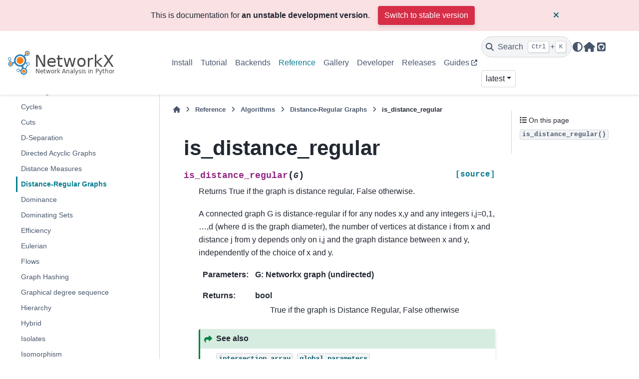

--- FILE ---
content_type: text/html; charset=utf-8
request_url: https://networkx.org/documentation/latest/reference/algorithms/generated/networkx.algorithms.distance_regular.is_distance_regular.html
body_size: 6228
content:

<!DOCTYPE html>


<html lang="en" data-content_root="../../../" >

  <head>
    <meta charset="utf-8" />
    <meta name="viewport" content="width=device-width, initial-scale=1.0" /><meta name="viewport" content="width=device-width, initial-scale=1" />

    <title>is_distance_regular &#8212; NetworkX 3.7rc0.dev0 documentation</title>
  
  
  
  <script data-cfasync="false">
    document.documentElement.dataset.mode = localStorage.getItem("mode") || "";
    document.documentElement.dataset.theme = localStorage.getItem("theme") || "";
  </script>
  <!--
    this give us a css class that will be invisible only if js is disabled
  -->
  <noscript>
    <style>
      .pst-js-only { display: none !important; }

    </style>
  </noscript>
  
  <!-- Loaded before other Sphinx assets -->
  <link href="../../../_static/styles/theme.css?digest=8878045cc6db502f8baf" rel="stylesheet" />
<link href="../../../_static/styles/pydata-sphinx-theme.css?digest=8878045cc6db502f8baf" rel="stylesheet" />

    <link rel="stylesheet" type="text/css" href="../../../_static/pygments.css?v=03e43079" />
    <link rel="stylesheet" type="text/css" href="../../../_static/plot_directive.css" />
    <link rel="stylesheet" type="text/css" href="../../../_static/mystnb.8ecb98da25f57f5357bf6f572d296f466b2cfe2517ffebfabe82451661e28f02.css" />
    <link rel="stylesheet" type="text/css" href="../../../_static/custom.css?v=f84a2825" />
    <link rel="stylesheet" type="text/css" href="../../../_static/sg_gallery.css?v=d2d258e8" />
    <link rel="stylesheet" type="text/css" href="../../../_static/sg_gallery-binder.css?v=f4aeca0c" />
    <link rel="stylesheet" type="text/css" href="../../../_static/sg_gallery-dataframe.css?v=2082cf3c" />
    <link rel="stylesheet" type="text/css" href="../../../_static/sg_gallery-rendered-html.css?v=1277b6f3" />
  
  <!-- So that users can add custom icons -->
  <script src="../../../_static/scripts/fontawesome.js?digest=8878045cc6db502f8baf"></script>
  <!-- Pre-loaded scripts that we'll load fully later -->
  <link rel="preload" as="script" href="../../../_static/scripts/bootstrap.js?digest=8878045cc6db502f8baf" />
<link rel="preload" as="script" href="../../../_static/scripts/pydata-sphinx-theme.js?digest=8878045cc6db502f8baf" />

    <script src="../../../_static/documentation_options.js?v=86bff66a"></script>
    <script src="../../../_static/doctools.js?v=fd6eb6e6"></script>
    <script src="../../../_static/sphinx_highlight.js?v=6ffebe34"></script>
    <script src="../../../_static/copybutton.js?v=e333d19b"></script>
    <script data-domain="networkx.org" defer="defer" src="https://views.scientific-python.org/js/script.js"></script>
    <script>DOCUMENTATION_OPTIONS.pagename = 'reference/algorithms/generated/networkx.algorithms.distance_regular.is_distance_regular';</script>
    <script>
        DOCUMENTATION_OPTIONS.theme_version = '0.16.1';
        DOCUMENTATION_OPTIONS.theme_switcher_json_url = 'https://networkx.org/documentation/latest/_static/version_switcher.json';
        DOCUMENTATION_OPTIONS.theme_switcher_version_match = 'latest';
        DOCUMENTATION_OPTIONS.show_version_warning_banner =
            true;
        </script>
    <link rel="canonical" href="https://networkx.org/documentation/stable/reference/algorithms/generated/networkx.algorithms.distance_regular.is_distance_regular.html" />
    <link rel="search" type="application/opensearchdescription+xml"
          title="Search within NetworkX 3.7rc0.dev0 documentation"
          href="../../../_static/opensearch.xml"/>
    <link rel="icon" href="../../../_static/favicon.ico"/>
    <link rel="index" title="Index" href="../../../genindex.html" />
    <link rel="search" title="Search" href="../../../search.html" />
    <link rel="next" title="is_strongly_regular" href="networkx.algorithms.distance_regular.is_strongly_regular.html" />
    <link rel="prev" title="Distance-Regular Graphs" href="../distance_regular.html" />
  <meta name="viewport" content="width=device-width, initial-scale=1"/>
  <meta name="docsearch:language" content="en"/>
  <meta name="docsearch:version" content="3.7rc0.dev0" />
    <meta name="docbuild:last-update" content="Feb 02, 2026"/>
  </head>
  
  
  <body data-bs-spy="scroll" data-bs-target=".bd-toc-nav" data-offset="180" data-bs-root-margin="0px 0px -60%" data-default-mode="">

  
  
  <div id="pst-skip-link" class="skip-link d-print-none"><a href="#main-content">Skip to main content</a></div>
  
  <div id="pst-scroll-pixel-helper"></div>
  
  <button type="button" class="btn rounded-pill" id="pst-back-to-top">
    <i class="fa-solid fa-arrow-up"></i>Back to top</button>

  
  <dialog id="pst-search-dialog">
    
<form class="bd-search d-flex align-items-center"
      action="../../../search.html"
      method="get">
  <i class="fa-solid fa-magnifying-glass"></i>
  <input type="search"
         class="form-control"
         name="q"
         placeholder="Search the docs ..."
         aria-label="Search the docs ..."
         autocomplete="off"
         autocorrect="off"
         autocapitalize="off"
         spellcheck="false"/>
  <span class="search-button__kbd-shortcut"><kbd class="kbd-shortcut__modifier">Ctrl</kbd>+<kbd>K</kbd></span>
</form>
  </dialog>

  <div class="pst-async-banner-revealer d-none">
  <aside id="bd-header-version-warning" class="d-none d-print-none" aria-label="Version warning"></aside>
</div>

  
    <header class="bd-header navbar navbar-expand-lg bd-navbar d-print-none">
<div class="bd-header__inner bd-page-width">
  <button class="pst-navbar-icon sidebar-toggle primary-toggle" aria-label="Site navigation">
    <span class="fa-solid fa-bars"></span>
  </button>
  
  
  <div class="col-lg-3 navbar-header-items__start">
    
      <div class="navbar-item">

  
    
  

<a class="navbar-brand logo" href="../../../index.html">
  
  
  
  
  
    
    
      
    
    
    <img src="../../../_static/networkx_banner.svg" class="logo__image only-light" alt="NetworkX 3.7rc0.dev0 documentation - Home"/>
    <img src="../../../_static/networkx_banner.svg" class="logo__image only-dark pst-js-only" alt="NetworkX 3.7rc0.dev0 documentation - Home"/>
  
  
</a></div>
    
  </div>
  
  <div class="col-lg-9 navbar-header-items">
    
    <div class="me-auto navbar-header-items__center">
      
        <div class="navbar-item">
<nav>
  <ul class="bd-navbar-elements navbar-nav">
    
<li class="nav-item ">
  <a class="nav-link nav-internal" href="../../../install.html">
    Install
  </a>
</li>


<li class="nav-item ">
  <a class="nav-link nav-internal" href="../../../tutorial.html">
    Tutorial
  </a>
</li>


<li class="nav-item ">
  <a class="nav-link nav-internal" href="../../../backends.html">
    Backends
  </a>
</li>


<li class="nav-item current active">
  <a class="nav-link nav-internal" href="../../index.html">
    Reference
  </a>
</li>


<li class="nav-item ">
  <a class="nav-link nav-internal" href="../../../auto_examples/index.html">
    Gallery
  </a>
</li>


<li class="nav-item ">
  <a class="nav-link nav-internal" href="../../../developer/index.html">
    Developer
  </a>
</li>


<li class="nav-item ">
  <a class="nav-link nav-internal" href="../../../release/index.html">
    Releases
  </a>
</li>


<li class="nav-item ">
  <a class="nav-link nav-external" href="https://networkx.org/nx-guides/">
    Guides
  </a>
</li>

  </ul>
</nav></div>
      
    </div>
    
    
    <div class="navbar-header-items__end">
      
        <div class="navbar-item navbar-persistent--container">
          

<button class="btn search-button-field search-button__button pst-js-only" title="Search" aria-label="Search" data-bs-placement="bottom" data-bs-toggle="tooltip">
 <i class="fa-solid fa-magnifying-glass"></i>
 <span class="search-button__default-text">Search</span>
 <span class="search-button__kbd-shortcut"><kbd class="kbd-shortcut__modifier">Ctrl</kbd>+<kbd class="kbd-shortcut__modifier">K</kbd></span>
</button>
        </div>
      
      
        <div class="navbar-item">

<button class="btn btn-sm nav-link pst-navbar-icon theme-switch-button pst-js-only" aria-label="Color mode" data-bs-title="Color mode"  data-bs-placement="bottom" data-bs-toggle="tooltip">
  <i class="theme-switch fa-solid fa-sun                fa-lg" data-mode="light" title="Light"></i>
  <i class="theme-switch fa-solid fa-moon               fa-lg" data-mode="dark"  title="Dark"></i>
  <i class="theme-switch fa-solid fa-circle-half-stroke fa-lg" data-mode="auto"  title="System Settings"></i>
</button></div>
      
        <div class="navbar-item"><ul class="navbar-icon-links"
    aria-label="Icon Links">
        <li class="nav-item">
          
          
          
          
          
          
          
          
          <a href="https://networkx.org" title="Home Page" class="nav-link pst-navbar-icon" rel="noopener" target="_blank" data-bs-toggle="tooltip" data-bs-placement="bottom"><i class="fas fa-home fa-lg" aria-hidden="true"></i>
            <span class="sr-only">Home Page</span></a>
        </li>
        <li class="nav-item">
          
          
          
          
          
          
          
          
          <a href="https://github.com/networkx/networkx" title="GitHub" class="nav-link pst-navbar-icon" rel="noopener" target="_blank" data-bs-toggle="tooltip" data-bs-placement="bottom"><i class="fab fa-github-square fa-lg" aria-hidden="true"></i>
            <span class="sr-only">GitHub</span></a>
        </li>
</ul></div>
      
        <div class="navbar-item">
<div class="version-switcher__container dropdown pst-js-only">
  <button id="pst-version-switcher-button-2"
    type="button"
    class="version-switcher__button btn btn-sm dropdown-toggle"
    data-bs-toggle="dropdown"
    aria-haspopup="listbox"
    aria-controls="pst-version-switcher-list-2"
    aria-label="Version switcher list"
  >
    Choose version  <!-- this text may get changed later by javascript -->
    <span class="caret"></span>
  </button>
  <div id="pst-version-switcher-list-2"
    class="version-switcher__menu dropdown-menu list-group-flush py-0"
    role="listbox" aria-labelledby="pst-version-switcher-button-2">
    <!-- dropdown will be populated by javascript on page load -->
  </div>
</div></div>
      
    </div>
    
  </div>
  
  
    <div class="navbar-persistent--mobile">

<button class="btn search-button-field search-button__button pst-js-only" title="Search" aria-label="Search" data-bs-placement="bottom" data-bs-toggle="tooltip">
 <i class="fa-solid fa-magnifying-glass"></i>
 <span class="search-button__default-text">Search</span>
 <span class="search-button__kbd-shortcut"><kbd class="kbd-shortcut__modifier">Ctrl</kbd>+<kbd class="kbd-shortcut__modifier">K</kbd></span>
</button>
    </div>
  

  
    <button class="pst-navbar-icon sidebar-toggle secondary-toggle" aria-label="On this page">
      <span class="fa-solid fa-outdent"></span>
    </button>
  
</div>

    </header>
  

  <div class="bd-container">
    <div class="bd-container__inner bd-page-width">
      
      
      
      <dialog id="pst-primary-sidebar-modal"></dialog>
      <div id="pst-primary-sidebar" class="bd-sidebar-primary bd-sidebar">
        

  
  <div class="sidebar-header-items sidebar-primary__section">
    
    
      <div class="sidebar-header-items__center">
        
          
          
            <div class="navbar-item">
<nav>
  <ul class="bd-navbar-elements navbar-nav">
    
<li class="nav-item ">
  <a class="nav-link nav-internal" href="../../../install.html">
    Install
  </a>
</li>


<li class="nav-item ">
  <a class="nav-link nav-internal" href="../../../tutorial.html">
    Tutorial
  </a>
</li>


<li class="nav-item ">
  <a class="nav-link nav-internal" href="../../../backends.html">
    Backends
  </a>
</li>


<li class="nav-item current active">
  <a class="nav-link nav-internal" href="../../index.html">
    Reference
  </a>
</li>


<li class="nav-item ">
  <a class="nav-link nav-internal" href="../../../auto_examples/index.html">
    Gallery
  </a>
</li>


<li class="nav-item ">
  <a class="nav-link nav-internal" href="../../../developer/index.html">
    Developer
  </a>
</li>


<li class="nav-item ">
  <a class="nav-link nav-internal" href="../../../release/index.html">
    Releases
  </a>
</li>


<li class="nav-item ">
  <a class="nav-link nav-external" href="https://networkx.org/nx-guides/">
    Guides
  </a>
</li>

  </ul>
</nav></div>
          
        
      </div>
    
    
    
      <div class="sidebar-header-items__end">
        
          <div class="navbar-item">

<button class="btn btn-sm nav-link pst-navbar-icon theme-switch-button pst-js-only" aria-label="Color mode" data-bs-title="Color mode"  data-bs-placement="bottom" data-bs-toggle="tooltip">
  <i class="theme-switch fa-solid fa-sun                fa-lg" data-mode="light" title="Light"></i>
  <i class="theme-switch fa-solid fa-moon               fa-lg" data-mode="dark"  title="Dark"></i>
  <i class="theme-switch fa-solid fa-circle-half-stroke fa-lg" data-mode="auto"  title="System Settings"></i>
</button></div>
        
          <div class="navbar-item"><ul class="navbar-icon-links"
    aria-label="Icon Links">
        <li class="nav-item">
          
          
          
          
          
          
          
          
          <a href="https://networkx.org" title="Home Page" class="nav-link pst-navbar-icon" rel="noopener" target="_blank" data-bs-toggle="tooltip" data-bs-placement="bottom"><i class="fas fa-home fa-lg" aria-hidden="true"></i>
            <span class="sr-only">Home Page</span></a>
        </li>
        <li class="nav-item">
          
          
          
          
          
          
          
          
          <a href="https://github.com/networkx/networkx" title="GitHub" class="nav-link pst-navbar-icon" rel="noopener" target="_blank" data-bs-toggle="tooltip" data-bs-placement="bottom"><i class="fab fa-github-square fa-lg" aria-hidden="true"></i>
            <span class="sr-only">GitHub</span></a>
        </li>
</ul></div>
        
          <div class="navbar-item">
<div class="version-switcher__container dropdown pst-js-only">
  <button id="pst-version-switcher-button-3"
    type="button"
    class="version-switcher__button btn btn-sm dropdown-toggle"
    data-bs-toggle="dropdown"
    aria-haspopup="listbox"
    aria-controls="pst-version-switcher-list-3"
    aria-label="Version switcher list"
  >
    Choose version  <!-- this text may get changed later by javascript -->
    <span class="caret"></span>
  </button>
  <div id="pst-version-switcher-list-3"
    class="version-switcher__menu dropdown-menu list-group-flush py-0"
    role="listbox" aria-labelledby="pst-version-switcher-button-3">
    <!-- dropdown will be populated by javascript on page load -->
  </div>
</div></div>
        
      </div>
    
  </div>
  
    <div class="sidebar-primary-items__start sidebar-primary__section">
        <div class="sidebar-primary-item">
<nav class="bd-docs-nav bd-links"
     aria-label="Section Navigation">
  <p class="bd-links__title" role="heading" aria-level="1">Section Navigation</p>
  <div class="bd-toc-item navbar-nav"><ul class="current nav bd-sidenav">
<li class="toctree-l1"><a class="reference internal" href="../../introduction.html">Introduction</a></li>
<li class="toctree-l1"><a class="reference internal" href="../../classes/index.html">Graph types</a></li>
<li class="toctree-l1 current active has-children"><a class="reference internal" href="../index.html">Algorithms</a><details open="open"><summary><span class="toctree-toggle" role="presentation"><i class="fa-solid fa-chevron-down"></i></span></summary><ul class="current">
<li class="toctree-l2"><a class="reference internal" href="../approximation.html">Approximations and Heuristics</a></li>
<li class="toctree-l2"><a class="reference internal" href="../assortativity.html">Assortativity</a></li>
<li class="toctree-l2"><a class="reference internal" href="../asteroidal.html">Asteroidal</a></li>
<li class="toctree-l2"><a class="reference internal" href="../bipartite.html">Bipartite</a></li>
<li class="toctree-l2"><a class="reference internal" href="../boundary.html">Boundary</a></li>
<li class="toctree-l2"><a class="reference internal" href="../bridges.html">Bridges</a></li>
<li class="toctree-l2"><a class="reference internal" href="../broadcasting.html">Broadcasting</a></li>
<li class="toctree-l2"><a class="reference internal" href="../centrality.html">Centrality</a></li>
<li class="toctree-l2"><a class="reference internal" href="../chains.html">Chains</a></li>
<li class="toctree-l2"><a class="reference internal" href="../chordal.html">Chordal</a></li>
<li class="toctree-l2"><a class="reference internal" href="../clique.html">Clique</a></li>
<li class="toctree-l2"><a class="reference internal" href="../clustering.html">Clustering</a></li>
<li class="toctree-l2"><a class="reference internal" href="../coloring.html">Coloring</a></li>
<li class="toctree-l2"><a class="reference internal" href="../communicability_alg.html">Communicability</a></li>
<li class="toctree-l2"><a class="reference internal" href="../community.html">Communities</a></li>
<li class="toctree-l2"><a class="reference internal" href="../component.html">Components</a></li>
<li class="toctree-l2"><a class="reference internal" href="../connectivity.html">Connectivity</a></li>
<li class="toctree-l2"><a class="reference internal" href="../core.html">Cores</a></li>
<li class="toctree-l2"><a class="reference internal" href="../covering.html">Covering</a></li>
<li class="toctree-l2"><a class="reference internal" href="../cycles.html">Cycles</a></li>
<li class="toctree-l2"><a class="reference internal" href="../cuts.html">Cuts</a></li>
<li class="toctree-l2"><a class="reference internal" href="../d_separation.html">D-Separation</a></li>
<li class="toctree-l2"><a class="reference internal" href="../dag.html">Directed Acyclic Graphs</a></li>
<li class="toctree-l2"><a class="reference internal" href="../distance_measures.html">Distance Measures</a></li>
<li class="toctree-l2 current active"><a class="reference internal" href="../distance_regular.html">Distance-Regular Graphs</a></li>
<li class="toctree-l2"><a class="reference internal" href="../dominance.html">Dominance</a></li>
<li class="toctree-l2"><a class="reference internal" href="../dominating.html">Dominating Sets</a></li>
<li class="toctree-l2"><a class="reference internal" href="../efficiency_measures.html">Efficiency</a></li>
<li class="toctree-l2"><a class="reference internal" href="../euler.html">Eulerian</a></li>
<li class="toctree-l2"><a class="reference internal" href="../flow.html">Flows</a></li>
<li class="toctree-l2"><a class="reference internal" href="../graph_hashing.html">Graph Hashing</a></li>
<li class="toctree-l2"><a class="reference internal" href="../graphical.html">Graphical degree sequence</a></li>
<li class="toctree-l2"><a class="reference internal" href="../hierarchy.html">Hierarchy</a></li>
<li class="toctree-l2"><a class="reference internal" href="../hybrid.html">Hybrid</a></li>
<li class="toctree-l2"><a class="reference internal" href="../isolates.html">Isolates</a></li>
<li class="toctree-l2"><a class="reference internal" href="../isomorphism.html">Isomorphism</a></li>
<li class="toctree-l2"><a class="reference internal" href="../link_analysis.html">Link Analysis</a></li>
<li class="toctree-l2"><a class="reference internal" href="../link_prediction.html">Link Prediction</a></li>
<li class="toctree-l2"><a class="reference internal" href="../lowest_common_ancestors.html">Lowest Common Ancestor</a></li>
<li class="toctree-l2"><a class="reference internal" href="../matching.html">Matching</a></li>
<li class="toctree-l2"><a class="reference internal" href="../minors.html">Minors</a></li>
<li class="toctree-l2"><a class="reference internal" href="../mis.html">Maximal independent set</a></li>
<li class="toctree-l2"><a class="reference internal" href="../non_randomness.html">Non-randomness</a></li>
<li class="toctree-l2"><a class="reference internal" href="../moral.html">Moral</a></li>
<li class="toctree-l2"><a class="reference internal" href="../node_classification.html">Node Classification</a></li>
<li class="toctree-l2"><a class="reference internal" href="../operators.html">Operators</a></li>
<li class="toctree-l2"><a class="reference internal" href="../perfect_graph.html">Perfect Graph</a></li>
<li class="toctree-l2"><a class="reference internal" href="../planarity.html">Planarity</a></li>
<li class="toctree-l2"><a class="reference internal" href="../planar_drawing.html">Planar Drawing</a></li>
<li class="toctree-l2"><a class="reference internal" href="../polynomials.html">Graph Polynomials</a></li>
<li class="toctree-l2"><a class="reference internal" href="../reciprocity.html">Reciprocity</a></li>
<li class="toctree-l2"><a class="reference internal" href="../regular.html">Regular</a></li>
<li class="toctree-l2"><a class="reference internal" href="../rich_club.html">Rich Club</a></li>
<li class="toctree-l2"><a class="reference internal" href="../shortest_paths.html">Shortest Paths</a></li>
<li class="toctree-l2"><a class="reference internal" href="../similarity.html">Similarity Measures</a></li>
<li class="toctree-l2"><a class="reference internal" href="../simple_paths.html">Simple Paths</a></li>
<li class="toctree-l2"><a class="reference internal" href="../smallworld.html">Small-world</a></li>
<li class="toctree-l2"><a class="reference internal" href="../smetric.html">s metric</a></li>
<li class="toctree-l2"><a class="reference internal" href="../sparsifiers.html">Sparsifiers</a></li>
<li class="toctree-l2"><a class="reference internal" href="../structuralholes.html">Structural holes</a></li>
<li class="toctree-l2"><a class="reference internal" href="../summarization.html">Summarization</a></li>
<li class="toctree-l2"><a class="reference internal" href="../swap.html">Swap</a></li>
<li class="toctree-l2"><a class="reference internal" href="../threshold.html">Threshold Graphs</a></li>
<li class="toctree-l2"><a class="reference internal" href="../time_dependent.html">Time dependent</a></li>
<li class="toctree-l2"><a class="reference internal" href="../tournament.html">Tournament</a></li>
<li class="toctree-l2"><a class="reference internal" href="../traversal.html">Traversal</a></li>
<li class="toctree-l2"><a class="reference internal" href="../tree.html">Tree</a></li>
<li class="toctree-l2"><a class="reference internal" href="../triads.html">Triads</a></li>
<li class="toctree-l2"><a class="reference internal" href="../vitality.html">Vitality</a></li>
<li class="toctree-l2"><a class="reference internal" href="../voronoi.html">Voronoi cells</a></li>
<li class="toctree-l2"><a class="reference internal" href="../walks.html">Walks</a></li>
<li class="toctree-l2"><a class="reference internal" href="../wiener.html">Wiener Index</a></li>
</ul>
</details></li>
<li class="toctree-l1"><a class="reference internal" href="../../functions.html">Functions</a></li>
<li class="toctree-l1"><a class="reference internal" href="../../generators.html">Graph generators</a></li>
<li class="toctree-l1"><a class="reference internal" href="../../linalg.html">Linear algebra</a></li>
<li class="toctree-l1"><a class="reference internal" href="../../convert.html">Converting to and from other data formats</a></li>
<li class="toctree-l1"><a class="reference internal" href="../../relabel.html">Relabeling nodes</a></li>
<li class="toctree-l1"><a class="reference internal" href="../../readwrite/index.html">Reading and writing graphs</a></li>
<li class="toctree-l1"><a class="reference internal" href="../../drawing.html">Drawing</a></li>
<li class="toctree-l1"><a class="reference internal" href="../../randomness.html">Randomness</a></li>
<li class="toctree-l1"><a class="reference internal" href="../../exceptions.html">Exceptions</a></li>
<li class="toctree-l1"><a class="reference internal" href="../../utils.html">Utilities</a></li>
<li class="toctree-l1"><a class="reference internal" href="../../backends.html">Backends</a></li>
<li class="toctree-l1"><a class="reference internal" href="../../configs.html">Configs</a></li>
<li class="toctree-l1"><a class="reference internal" href="../../glossary.html">Glossary</a></li>
</ul>
</div>
</nav></div>
        <div class="sidebar-primary-item">
<div id="ethical-ad-placement"
      class="flat"
      data-ea-publisher="readthedocs"
      data-ea-type="readthedocs-sidebar"
      data-ea-manual="true">
</div></div>
    </div>
  
  
  <div class="sidebar-primary-items__end sidebar-primary__section">
      <div class="sidebar-primary-item">
<div id="ethical-ad-placement"
      class="flat"
      data-ea-publisher="readthedocs"
      data-ea-type="readthedocs-sidebar"
      data-ea-manual="true">
</div></div>
  </div>


      </div>
      
      <main id="main-content" class="bd-main" role="main">
        
        
          <div class="bd-content">
            <div class="bd-article-container">
              
              <div class="bd-header-article d-print-none">
<div class="header-article-items header-article__inner">
  
    <div class="header-article-items__start">
      
        <div class="header-article-item">

<nav aria-label="Breadcrumb" class="d-print-none">
  <ul class="bd-breadcrumbs">
    
    <li class="breadcrumb-item breadcrumb-home">
      <a href="../../../index.html" class="nav-link" aria-label="Home">
        <i class="fa-solid fa-home"></i>
      </a>
    </li>
    
    <li class="breadcrumb-item"><a href="../../index.html" class="nav-link">Reference</a></li>
    
    
    <li class="breadcrumb-item"><a href="../index.html" class="nav-link">Algorithms</a></li>
    
    
    <li class="breadcrumb-item"><a href="../distance_regular.html" class="nav-link">Distance-Regular Graphs</a></li>
    
    <li class="breadcrumb-item active" aria-current="page"><span class="ellipsis">is_distance_regular</span></li>
  </ul>
</nav>
</div>
      
    </div>
  
  
</div>
</div>
              
              
              
                
<div id="searchbox"></div>
                <article class="bd-article">
                  
  <section id="is-distance-regular">
<h1>is_distance_regular<a class="headerlink" href="#is-distance-regular" title="Link to this heading">#</a></h1>
<dl class="py function">
<dt class="sig sig-object py" id="networkx.algorithms.distance_regular.is_distance_regular">
<span class="sig-name descname"><span class="pre">is_distance_regular</span></span><span class="sig-paren">(</span><em class="sig-param"><span class="n"><span class="pre">G</span></span></em><span class="sig-paren">)</span><a class="reference internal" href="../../../_modules/networkx/algorithms/distance_regular.html#is_distance_regular"><span class="viewcode-link"><span class="pre">[source]</span></span></a><a class="headerlink" href="#networkx.algorithms.distance_regular.is_distance_regular" title="Link to this definition">#</a></dt>
<dd><p>Returns True if the graph is distance regular, False otherwise.</p>
<p>A connected graph G is distance-regular if for any nodes x,y
and any integers i,j=0,1,…,d (where d is the graph
diameter), the number of vertices at distance i from x and
distance j from y depends only on i,j and the graph distance
between x and y, independently of the choice of x and y.</p>
<dl class="field-list simple">
<dt class="field-odd">Parameters<span class="colon">:</span></dt>
<dd class="field-odd"><dl class="simple">
<dt><strong>G: Networkx graph (undirected)</strong></dt><dd></dd>
</dl>
</dd>
<dt class="field-even">Returns<span class="colon">:</span></dt>
<dd class="field-even"><dl class="simple">
<dt>bool</dt><dd><p>True if the graph is Distance Regular, False otherwise</p>
</dd>
</dl>
</dd>
</dl>
<div class="admonition seealso">
<p class="admonition-title">See also</p>
<dl class="simple">
<dt><a class="reference internal" href="networkx.algorithms.distance_regular.intersection_array.html#networkx.algorithms.distance_regular.intersection_array" title="networkx.algorithms.distance_regular.intersection_array"><code class="xref py py-obj docutils literal notranslate"><span class="pre">intersection_array</span></code></a>, <a class="reference internal" href="networkx.algorithms.distance_regular.global_parameters.html#networkx.algorithms.distance_regular.global_parameters" title="networkx.algorithms.distance_regular.global_parameters"><code class="xref py py-obj docutils literal notranslate"><span class="pre">global_parameters</span></code></a></dt><dd></dd>
</dl>
</div>
<p class="rubric">Notes</p>
<p>For undirected and simple graphs only</p>
<p class="rubric">References</p>
<div role="list" class="citation-list">
<div class="citation" id="r24b8af885529-1" role="doc-biblioentry">
<span class="label"><span class="fn-bracket">[</span>1<span class="fn-bracket">]</span></span>
<p>Brouwer, A. E.; Cohen, A. M.; and Neumaier, A.
Distance-Regular Graphs. New York: Springer-Verlag, 1989.</p>
</div>
<div class="citation" id="r24b8af885529-2" role="doc-biblioentry">
<span class="label"><span class="fn-bracket">[</span>2<span class="fn-bracket">]</span></span>
<p>Weisstein, Eric W. “Distance-Regular Graph.”
<a class="reference external" href="http://mathworld.wolfram.com/Distance-RegularGraph.html">http://mathworld.wolfram.com/Distance-RegularGraph.html</a></p>
</div>
</div>
<p class="rubric">Examples</p>
<div class="doctest highlight-default notranslate"><div class="highlight"><pre><span></span><span class="gp">&gt;&gt;&gt; </span><span class="n">G</span> <span class="o">=</span> <span class="n">nx</span><span class="o">.</span><span class="n">hypercube_graph</span><span class="p">(</span><span class="mi">6</span><span class="p">)</span>
<span class="gp">&gt;&gt;&gt; </span><span class="n">nx</span><span class="o">.</span><span class="n">is_distance_regular</span><span class="p">(</span><span class="n">G</span><span class="p">)</span>
<span class="go">True</span>
</pre></div>
</div>
</dd></dl>

</section>


                </article>
              
              
              
              
              
            </div>
            
            
              
                <dialog id="pst-secondary-sidebar-modal"></dialog>
                <div id="pst-secondary-sidebar" class="bd-sidebar-secondary bd-toc"><div class="sidebar-secondary-items sidebar-secondary__inner">


  <div class="sidebar-secondary-item">
<div
    id="pst-page-navigation-heading-2"
    class="page-toc tocsection onthispage">
    <i class="fa-solid fa-list"></i> On this page
  </div>
  <nav class="bd-toc-nav page-toc" aria-labelledby="pst-page-navigation-heading-2">
    <ul class="visible nav section-nav flex-column">
<li class="toc-h2 nav-item toc-entry"><a class="reference internal nav-link" href="#networkx.algorithms.distance_regular.is_distance_regular"><code class="docutils literal notranslate"><span class="pre">is_distance_regular()</span></code></a></li>
</ul>
  </nav></div>

</div></div>
              
            
          </div>
          <footer class="bd-footer-content">
            
          </footer>
        
      </main>
    </div>
  </div>
  
  <!-- Scripts loaded after <body> so the DOM is not blocked -->
  <script defer src="../../../_static/scripts/bootstrap.js?digest=8878045cc6db502f8baf"></script>
<script defer src="../../../_static/scripts/pydata-sphinx-theme.js?digest=8878045cc6db502f8baf"></script>

  <footer class="bd-footer">
<div class="bd-footer__inner bd-page-width">
  
    <div class="footer-items__start">
      
        <div class="footer-item">

  <p class="copyright">
    
      © Copyright 2004-2026, NetworkX Developers.
      <br/>
    
  </p>
</div>
      
        <div class="footer-item">

  <p class="sphinx-version">
    Created using <a href="https://www.sphinx-doc.org/">Sphinx</a> 9.1.0.
    <br/>
  </p>
</div>
      
    </div>
  
  
  
    <div class="footer-items__end">
      
        <div class="footer-item">
<p class="theme-version">
  <!-- # L10n: Setting the PST URL as an argument as this does not need to be localized -->
  Built with the <a href="https://pydata-sphinx-theme.readthedocs.io/en/stable/index.html">PyData Sphinx Theme</a> 0.16.1.
</p></div>
      
    </div>
  
</div>

  </footer>
  </body>
</html>